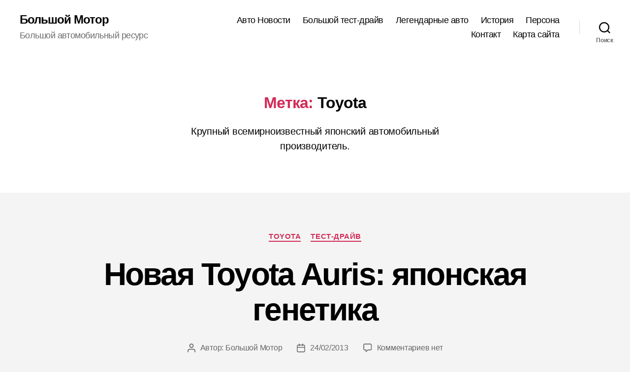

--- FILE ---
content_type: text/html; charset=UTF-8
request_url: https://hugemotor.com/tag/toyota/
body_size: 17300
content:
<!DOCTYPE html>

<html class="no-js" lang="ru-RU">

	<head>

		<meta charset="UTF-8">
		<meta name="viewport" content="width=device-width, initial-scale=1.0">

		<link rel="profile" href="https://gmpg.org/xfn/11">

		<title>Toyota &#8212; Большой Мотор</title>
<meta name='robots' content='max-image-preview:large' />
	<style>img:is([sizes="auto" i], [sizes^="auto," i]) { contain-intrinsic-size: 3000px 1500px }</style>
	<link rel="alternate" type="application/rss+xml" title="Большой Мотор &raquo; Лента" href="https://hugemotor.com/feed/" />
<link rel="alternate" type="application/rss+xml" title="Большой Мотор &raquo; Лента комментариев" href="https://hugemotor.com/comments/feed/" />
<link rel="alternate" type="application/rss+xml" title="Большой Мотор &raquo; Лента метки Toyota" href="https://hugemotor.com/tag/toyota/feed/" />
<script>
window._wpemojiSettings = {"baseUrl":"https:\/\/s.w.org\/images\/core\/emoji\/15.0.3\/72x72\/","ext":".png","svgUrl":"https:\/\/s.w.org\/images\/core\/emoji\/15.0.3\/svg\/","svgExt":".svg","source":{"concatemoji":"https:\/\/hugemotor.com\/cms\/wp-includes\/js\/wp-emoji-release.min.js?ver=6.7.4"}};
/*! This file is auto-generated */
!function(i,n){var o,s,e;function c(e){try{var t={supportTests:e,timestamp:(new Date).valueOf()};sessionStorage.setItem(o,JSON.stringify(t))}catch(e){}}function p(e,t,n){e.clearRect(0,0,e.canvas.width,e.canvas.height),e.fillText(t,0,0);var t=new Uint32Array(e.getImageData(0,0,e.canvas.width,e.canvas.height).data),r=(e.clearRect(0,0,e.canvas.width,e.canvas.height),e.fillText(n,0,0),new Uint32Array(e.getImageData(0,0,e.canvas.width,e.canvas.height).data));return t.every(function(e,t){return e===r[t]})}function u(e,t,n){switch(t){case"flag":return n(e,"\ud83c\udff3\ufe0f\u200d\u26a7\ufe0f","\ud83c\udff3\ufe0f\u200b\u26a7\ufe0f")?!1:!n(e,"\ud83c\uddfa\ud83c\uddf3","\ud83c\uddfa\u200b\ud83c\uddf3")&&!n(e,"\ud83c\udff4\udb40\udc67\udb40\udc62\udb40\udc65\udb40\udc6e\udb40\udc67\udb40\udc7f","\ud83c\udff4\u200b\udb40\udc67\u200b\udb40\udc62\u200b\udb40\udc65\u200b\udb40\udc6e\u200b\udb40\udc67\u200b\udb40\udc7f");case"emoji":return!n(e,"\ud83d\udc26\u200d\u2b1b","\ud83d\udc26\u200b\u2b1b")}return!1}function f(e,t,n){var r="undefined"!=typeof WorkerGlobalScope&&self instanceof WorkerGlobalScope?new OffscreenCanvas(300,150):i.createElement("canvas"),a=r.getContext("2d",{willReadFrequently:!0}),o=(a.textBaseline="top",a.font="600 32px Arial",{});return e.forEach(function(e){o[e]=t(a,e,n)}),o}function t(e){var t=i.createElement("script");t.src=e,t.defer=!0,i.head.appendChild(t)}"undefined"!=typeof Promise&&(o="wpEmojiSettingsSupports",s=["flag","emoji"],n.supports={everything:!0,everythingExceptFlag:!0},e=new Promise(function(e){i.addEventListener("DOMContentLoaded",e,{once:!0})}),new Promise(function(t){var n=function(){try{var e=JSON.parse(sessionStorage.getItem(o));if("object"==typeof e&&"number"==typeof e.timestamp&&(new Date).valueOf()<e.timestamp+604800&&"object"==typeof e.supportTests)return e.supportTests}catch(e){}return null}();if(!n){if("undefined"!=typeof Worker&&"undefined"!=typeof OffscreenCanvas&&"undefined"!=typeof URL&&URL.createObjectURL&&"undefined"!=typeof Blob)try{var e="postMessage("+f.toString()+"("+[JSON.stringify(s),u.toString(),p.toString()].join(",")+"));",r=new Blob([e],{type:"text/javascript"}),a=new Worker(URL.createObjectURL(r),{name:"wpTestEmojiSupports"});return void(a.onmessage=function(e){c(n=e.data),a.terminate(),t(n)})}catch(e){}c(n=f(s,u,p))}t(n)}).then(function(e){for(var t in e)n.supports[t]=e[t],n.supports.everything=n.supports.everything&&n.supports[t],"flag"!==t&&(n.supports.everythingExceptFlag=n.supports.everythingExceptFlag&&n.supports[t]);n.supports.everythingExceptFlag=n.supports.everythingExceptFlag&&!n.supports.flag,n.DOMReady=!1,n.readyCallback=function(){n.DOMReady=!0}}).then(function(){return e}).then(function(){var e;n.supports.everything||(n.readyCallback(),(e=n.source||{}).concatemoji?t(e.concatemoji):e.wpemoji&&e.twemoji&&(t(e.twemoji),t(e.wpemoji)))}))}((window,document),window._wpemojiSettings);
</script>
<style id='wp-emoji-styles-inline-css'>

	img.wp-smiley, img.emoji {
		display: inline !important;
		border: none !important;
		box-shadow: none !important;
		height: 1em !important;
		width: 1em !important;
		margin: 0 0.07em !important;
		vertical-align: -0.1em !important;
		background: none !important;
		padding: 0 !important;
	}
</style>
<link rel='stylesheet' id='wp-block-library-css' href='https://hugemotor.com/cms/wp-includes/css/dist/block-library/style.min.css?ver=6.7.4' media='all' />
<style id='classic-theme-styles-inline-css'>
/*! This file is auto-generated */
.wp-block-button__link{color:#fff;background-color:#32373c;border-radius:9999px;box-shadow:none;text-decoration:none;padding:calc(.667em + 2px) calc(1.333em + 2px);font-size:1.125em}.wp-block-file__button{background:#32373c;color:#fff;text-decoration:none}
</style>
<style id='global-styles-inline-css'>
:root{--wp--preset--aspect-ratio--square: 1;--wp--preset--aspect-ratio--4-3: 4/3;--wp--preset--aspect-ratio--3-4: 3/4;--wp--preset--aspect-ratio--3-2: 3/2;--wp--preset--aspect-ratio--2-3: 2/3;--wp--preset--aspect-ratio--16-9: 16/9;--wp--preset--aspect-ratio--9-16: 9/16;--wp--preset--color--black: #000000;--wp--preset--color--cyan-bluish-gray: #abb8c3;--wp--preset--color--white: #ffffff;--wp--preset--color--pale-pink: #f78da7;--wp--preset--color--vivid-red: #cf2e2e;--wp--preset--color--luminous-vivid-orange: #ff6900;--wp--preset--color--luminous-vivid-amber: #fcb900;--wp--preset--color--light-green-cyan: #7bdcb5;--wp--preset--color--vivid-green-cyan: #00d084;--wp--preset--color--pale-cyan-blue: #8ed1fc;--wp--preset--color--vivid-cyan-blue: #0693e3;--wp--preset--color--vivid-purple: #9b51e0;--wp--preset--color--accent: #d22c58;--wp--preset--color--primary: #000000;--wp--preset--color--secondary: #686868;--wp--preset--color--subtle-background: #d3d3d3;--wp--preset--color--background: #f4f4f4;--wp--preset--gradient--vivid-cyan-blue-to-vivid-purple: linear-gradient(135deg,rgba(6,147,227,1) 0%,rgb(155,81,224) 100%);--wp--preset--gradient--light-green-cyan-to-vivid-green-cyan: linear-gradient(135deg,rgb(122,220,180) 0%,rgb(0,208,130) 100%);--wp--preset--gradient--luminous-vivid-amber-to-luminous-vivid-orange: linear-gradient(135deg,rgba(252,185,0,1) 0%,rgba(255,105,0,1) 100%);--wp--preset--gradient--luminous-vivid-orange-to-vivid-red: linear-gradient(135deg,rgba(255,105,0,1) 0%,rgb(207,46,46) 100%);--wp--preset--gradient--very-light-gray-to-cyan-bluish-gray: linear-gradient(135deg,rgb(238,238,238) 0%,rgb(169,184,195) 100%);--wp--preset--gradient--cool-to-warm-spectrum: linear-gradient(135deg,rgb(74,234,220) 0%,rgb(151,120,209) 20%,rgb(207,42,186) 40%,rgb(238,44,130) 60%,rgb(251,105,98) 80%,rgb(254,248,76) 100%);--wp--preset--gradient--blush-light-purple: linear-gradient(135deg,rgb(255,206,236) 0%,rgb(152,150,240) 100%);--wp--preset--gradient--blush-bordeaux: linear-gradient(135deg,rgb(254,205,165) 0%,rgb(254,45,45) 50%,rgb(107,0,62) 100%);--wp--preset--gradient--luminous-dusk: linear-gradient(135deg,rgb(255,203,112) 0%,rgb(199,81,192) 50%,rgb(65,88,208) 100%);--wp--preset--gradient--pale-ocean: linear-gradient(135deg,rgb(255,245,203) 0%,rgb(182,227,212) 50%,rgb(51,167,181) 100%);--wp--preset--gradient--electric-grass: linear-gradient(135deg,rgb(202,248,128) 0%,rgb(113,206,126) 100%);--wp--preset--gradient--midnight: linear-gradient(135deg,rgb(2,3,129) 0%,rgb(40,116,252) 100%);--wp--preset--font-size--small: 18px;--wp--preset--font-size--medium: 20px;--wp--preset--font-size--large: 26.25px;--wp--preset--font-size--x-large: 42px;--wp--preset--font-size--normal: 21px;--wp--preset--font-size--larger: 32px;--wp--preset--spacing--20: 0.44rem;--wp--preset--spacing--30: 0.67rem;--wp--preset--spacing--40: 1rem;--wp--preset--spacing--50: 1.5rem;--wp--preset--spacing--60: 2.25rem;--wp--preset--spacing--70: 3.38rem;--wp--preset--spacing--80: 5.06rem;--wp--preset--shadow--natural: 6px 6px 9px rgba(0, 0, 0, 0.2);--wp--preset--shadow--deep: 12px 12px 50px rgba(0, 0, 0, 0.4);--wp--preset--shadow--sharp: 6px 6px 0px rgba(0, 0, 0, 0.2);--wp--preset--shadow--outlined: 6px 6px 0px -3px rgba(255, 255, 255, 1), 6px 6px rgba(0, 0, 0, 1);--wp--preset--shadow--crisp: 6px 6px 0px rgba(0, 0, 0, 1);}:where(.is-layout-flex){gap: 0.5em;}:where(.is-layout-grid){gap: 0.5em;}body .is-layout-flex{display: flex;}.is-layout-flex{flex-wrap: wrap;align-items: center;}.is-layout-flex > :is(*, div){margin: 0;}body .is-layout-grid{display: grid;}.is-layout-grid > :is(*, div){margin: 0;}:where(.wp-block-columns.is-layout-flex){gap: 2em;}:where(.wp-block-columns.is-layout-grid){gap: 2em;}:where(.wp-block-post-template.is-layout-flex){gap: 1.25em;}:where(.wp-block-post-template.is-layout-grid){gap: 1.25em;}.has-black-color{color: var(--wp--preset--color--black) !important;}.has-cyan-bluish-gray-color{color: var(--wp--preset--color--cyan-bluish-gray) !important;}.has-white-color{color: var(--wp--preset--color--white) !important;}.has-pale-pink-color{color: var(--wp--preset--color--pale-pink) !important;}.has-vivid-red-color{color: var(--wp--preset--color--vivid-red) !important;}.has-luminous-vivid-orange-color{color: var(--wp--preset--color--luminous-vivid-orange) !important;}.has-luminous-vivid-amber-color{color: var(--wp--preset--color--luminous-vivid-amber) !important;}.has-light-green-cyan-color{color: var(--wp--preset--color--light-green-cyan) !important;}.has-vivid-green-cyan-color{color: var(--wp--preset--color--vivid-green-cyan) !important;}.has-pale-cyan-blue-color{color: var(--wp--preset--color--pale-cyan-blue) !important;}.has-vivid-cyan-blue-color{color: var(--wp--preset--color--vivid-cyan-blue) !important;}.has-vivid-purple-color{color: var(--wp--preset--color--vivid-purple) !important;}.has-black-background-color{background-color: var(--wp--preset--color--black) !important;}.has-cyan-bluish-gray-background-color{background-color: var(--wp--preset--color--cyan-bluish-gray) !important;}.has-white-background-color{background-color: var(--wp--preset--color--white) !important;}.has-pale-pink-background-color{background-color: var(--wp--preset--color--pale-pink) !important;}.has-vivid-red-background-color{background-color: var(--wp--preset--color--vivid-red) !important;}.has-luminous-vivid-orange-background-color{background-color: var(--wp--preset--color--luminous-vivid-orange) !important;}.has-luminous-vivid-amber-background-color{background-color: var(--wp--preset--color--luminous-vivid-amber) !important;}.has-light-green-cyan-background-color{background-color: var(--wp--preset--color--light-green-cyan) !important;}.has-vivid-green-cyan-background-color{background-color: var(--wp--preset--color--vivid-green-cyan) !important;}.has-pale-cyan-blue-background-color{background-color: var(--wp--preset--color--pale-cyan-blue) !important;}.has-vivid-cyan-blue-background-color{background-color: var(--wp--preset--color--vivid-cyan-blue) !important;}.has-vivid-purple-background-color{background-color: var(--wp--preset--color--vivid-purple) !important;}.has-black-border-color{border-color: var(--wp--preset--color--black) !important;}.has-cyan-bluish-gray-border-color{border-color: var(--wp--preset--color--cyan-bluish-gray) !important;}.has-white-border-color{border-color: var(--wp--preset--color--white) !important;}.has-pale-pink-border-color{border-color: var(--wp--preset--color--pale-pink) !important;}.has-vivid-red-border-color{border-color: var(--wp--preset--color--vivid-red) !important;}.has-luminous-vivid-orange-border-color{border-color: var(--wp--preset--color--luminous-vivid-orange) !important;}.has-luminous-vivid-amber-border-color{border-color: var(--wp--preset--color--luminous-vivid-amber) !important;}.has-light-green-cyan-border-color{border-color: var(--wp--preset--color--light-green-cyan) !important;}.has-vivid-green-cyan-border-color{border-color: var(--wp--preset--color--vivid-green-cyan) !important;}.has-pale-cyan-blue-border-color{border-color: var(--wp--preset--color--pale-cyan-blue) !important;}.has-vivid-cyan-blue-border-color{border-color: var(--wp--preset--color--vivid-cyan-blue) !important;}.has-vivid-purple-border-color{border-color: var(--wp--preset--color--vivid-purple) !important;}.has-vivid-cyan-blue-to-vivid-purple-gradient-background{background: var(--wp--preset--gradient--vivid-cyan-blue-to-vivid-purple) !important;}.has-light-green-cyan-to-vivid-green-cyan-gradient-background{background: var(--wp--preset--gradient--light-green-cyan-to-vivid-green-cyan) !important;}.has-luminous-vivid-amber-to-luminous-vivid-orange-gradient-background{background: var(--wp--preset--gradient--luminous-vivid-amber-to-luminous-vivid-orange) !important;}.has-luminous-vivid-orange-to-vivid-red-gradient-background{background: var(--wp--preset--gradient--luminous-vivid-orange-to-vivid-red) !important;}.has-very-light-gray-to-cyan-bluish-gray-gradient-background{background: var(--wp--preset--gradient--very-light-gray-to-cyan-bluish-gray) !important;}.has-cool-to-warm-spectrum-gradient-background{background: var(--wp--preset--gradient--cool-to-warm-spectrum) !important;}.has-blush-light-purple-gradient-background{background: var(--wp--preset--gradient--blush-light-purple) !important;}.has-blush-bordeaux-gradient-background{background: var(--wp--preset--gradient--blush-bordeaux) !important;}.has-luminous-dusk-gradient-background{background: var(--wp--preset--gradient--luminous-dusk) !important;}.has-pale-ocean-gradient-background{background: var(--wp--preset--gradient--pale-ocean) !important;}.has-electric-grass-gradient-background{background: var(--wp--preset--gradient--electric-grass) !important;}.has-midnight-gradient-background{background: var(--wp--preset--gradient--midnight) !important;}.has-small-font-size{font-size: var(--wp--preset--font-size--small) !important;}.has-medium-font-size{font-size: var(--wp--preset--font-size--medium) !important;}.has-large-font-size{font-size: var(--wp--preset--font-size--large) !important;}.has-x-large-font-size{font-size: var(--wp--preset--font-size--x-large) !important;}
:where(.wp-block-post-template.is-layout-flex){gap: 1.25em;}:where(.wp-block-post-template.is-layout-grid){gap: 1.25em;}
:where(.wp-block-columns.is-layout-flex){gap: 2em;}:where(.wp-block-columns.is-layout-grid){gap: 2em;}
:root :where(.wp-block-pullquote){font-size: 1.5em;line-height: 1.6;}
</style>
<link rel='stylesheet' id='twentytwenty-style-css' href='https://hugemotor.com/cms/wp-content/themes/twentytwenty/style.css?ver=2.8' media='all' />
<style id='twentytwenty-style-inline-css'>
.color-accent,.color-accent-hover:hover,.color-accent-hover:focus,:root .has-accent-color,.has-drop-cap:not(:focus):first-letter,.wp-block-button.is-style-outline,a { color: #d22c58; }blockquote,.border-color-accent,.border-color-accent-hover:hover,.border-color-accent-hover:focus { border-color: #d22c58; }button,.button,.faux-button,.wp-block-button__link,.wp-block-file .wp-block-file__button,input[type="button"],input[type="reset"],input[type="submit"],.bg-accent,.bg-accent-hover:hover,.bg-accent-hover:focus,:root .has-accent-background-color,.comment-reply-link { background-color: #d22c58; }.fill-children-accent,.fill-children-accent * { fill: #d22c58; }:root .has-background-color,button,.button,.faux-button,.wp-block-button__link,.wp-block-file__button,input[type="button"],input[type="reset"],input[type="submit"],.wp-block-button,.comment-reply-link,.has-background.has-primary-background-color:not(.has-text-color),.has-background.has-primary-background-color *:not(.has-text-color),.has-background.has-accent-background-color:not(.has-text-color),.has-background.has-accent-background-color *:not(.has-text-color) { color: #f4f4f4; }:root .has-background-background-color { background-color: #f4f4f4; }body,.entry-title a,:root .has-primary-color { color: #000000; }:root .has-primary-background-color { background-color: #000000; }cite,figcaption,.wp-caption-text,.post-meta,.entry-content .wp-block-archives li,.entry-content .wp-block-categories li,.entry-content .wp-block-latest-posts li,.wp-block-latest-comments__comment-date,.wp-block-latest-posts__post-date,.wp-block-embed figcaption,.wp-block-image figcaption,.wp-block-pullquote cite,.comment-metadata,.comment-respond .comment-notes,.comment-respond .logged-in-as,.pagination .dots,.entry-content hr:not(.has-background),hr.styled-separator,:root .has-secondary-color { color: #686868; }:root .has-secondary-background-color { background-color: #686868; }pre,fieldset,input,textarea,table,table *,hr { border-color: #d3d3d3; }caption,code,code,kbd,samp,.wp-block-table.is-style-stripes tbody tr:nth-child(odd),:root .has-subtle-background-background-color { background-color: #d3d3d3; }.wp-block-table.is-style-stripes { border-bottom-color: #d3d3d3; }.wp-block-latest-posts.is-grid li { border-top-color: #d3d3d3; }:root .has-subtle-background-color { color: #d3d3d3; }body:not(.overlay-header) .primary-menu > li > a,body:not(.overlay-header) .primary-menu > li > .icon,.modal-menu a,.footer-menu a, .footer-widgets a:where(:not(.wp-block-button__link)),#site-footer .wp-block-button.is-style-outline,.wp-block-pullquote:before,.singular:not(.overlay-header) .entry-header a,.archive-header a,.header-footer-group .color-accent,.header-footer-group .color-accent-hover:hover { color: #cd2653; }.social-icons a,#site-footer button:not(.toggle),#site-footer .button,#site-footer .faux-button,#site-footer .wp-block-button__link,#site-footer .wp-block-file__button,#site-footer input[type="button"],#site-footer input[type="reset"],#site-footer input[type="submit"] { background-color: #cd2653; }.header-footer-group,body:not(.overlay-header) #site-header .toggle,.menu-modal .toggle { color: #000000; }body:not(.overlay-header) .primary-menu ul { background-color: #000000; }body:not(.overlay-header) .primary-menu > li > ul:after { border-bottom-color: #000000; }body:not(.overlay-header) .primary-menu ul ul:after { border-left-color: #000000; }.site-description,body:not(.overlay-header) .toggle-inner .toggle-text,.widget .post-date,.widget .rss-date,.widget_archive li,.widget_categories li,.widget cite,.widget_pages li,.widget_meta li,.widget_nav_menu li,.powered-by-wordpress,.footer-credits .privacy-policy,.to-the-top,.singular .entry-header .post-meta,.singular:not(.overlay-header) .entry-header .post-meta a { color: #6d6d6d; }.header-footer-group pre,.header-footer-group fieldset,.header-footer-group input,.header-footer-group textarea,.header-footer-group table,.header-footer-group table *,.footer-nav-widgets-wrapper,#site-footer,.menu-modal nav *,.footer-widgets-outer-wrapper,.footer-top { border-color: #dcd7ca; }.header-footer-group table caption,body:not(.overlay-header) .header-inner .toggle-wrapper::before { background-color: #dcd7ca; }
body,input,textarea,button,.button,.faux-button,.faux-button.more-link,.wp-block-button__link,.wp-block-file__button,.has-drop-cap:not(:focus)::first-letter,.entry-content .wp-block-archives,.entry-content .wp-block-categories,.entry-content .wp-block-cover-image,.entry-content .wp-block-cover-image p,.entry-content .wp-block-latest-comments,.entry-content .wp-block-latest-posts,.entry-content .wp-block-pullquote,.entry-content .wp-block-quote.is-large,.entry-content .wp-block-quote.is-style-large,.entry-content .wp-block-archives *,.entry-content .wp-block-categories *,.entry-content .wp-block-latest-posts *,.entry-content .wp-block-latest-comments *,.entry-content,.entry-content h1,.entry-content h2,.entry-content h3,.entry-content h4,.entry-content h5,.entry-content h6,.entry-content p,.entry-content ol,.entry-content ul,.entry-content dl,.entry-content dt,.entry-content cite,.entry-content figcaption,.entry-content table,.entry-content address,.entry-content .wp-caption-text,.entry-content .wp-block-file,.comment-content p,.comment-content ol,.comment-content ul,.comment-content dl,.comment-content dt,.comment-content cite,.comment-content figcaption,.comment-content .wp-caption-text,.widget_text p,.widget_text ol,.widget_text ul,.widget_text dl,.widget_text dt,.widget-content .rssSummary,.widget-content cite,.widget-content figcaption,.widget-content .wp-caption-text { font-family: 'Helvetica Neue',Helvetica,'Segoe UI',Arial,sans-serif; }
</style>
<link rel='stylesheet' id='twentytwenty-fonts-css' href='https://hugemotor.com/cms/wp-content/themes/twentytwenty/assets/css/font-inter.css?ver=2.8' media='all' />
<link rel='stylesheet' id='twentytwenty-print-style-css' href='https://hugemotor.com/cms/wp-content/themes/twentytwenty/print.css?ver=2.8' media='print' />
<script src="https://hugemotor.com/cms/wp-content/themes/twentytwenty/assets/js/index.js?ver=2.8" id="twentytwenty-js-js" defer data-wp-strategy="defer"></script>
<link rel="https://api.w.org/" href="https://hugemotor.com/wp-json/" /><link rel="alternate" title="JSON" type="application/json" href="https://hugemotor.com/wp-json/wp/v2/tags/139" /><link rel="EditURI" type="application/rsd+xml" title="RSD" href="https://hugemotor.com/cms/xmlrpc.php?rsd" />
	<script>document.documentElement.className = document.documentElement.className.replace( 'no-js', 'js' );</script>
	<style id="custom-background-css">
body.custom-background { background-color: #f4f4f4; }
</style>
	<link rel="icon" href="https://hugemotor.com/cms/wp-content/uploads/2013/01/cropped-shelby-cobra-hugemotor-32x32.jpeg" sizes="32x32" />
<link rel="icon" href="https://hugemotor.com/cms/wp-content/uploads/2013/01/cropped-shelby-cobra-hugemotor-192x192.jpeg" sizes="192x192" />
<link rel="apple-touch-icon" href="https://hugemotor.com/cms/wp-content/uploads/2013/01/cropped-shelby-cobra-hugemotor-180x180.jpeg" />
<meta name="msapplication-TileImage" content="https://hugemotor.com/cms/wp-content/uploads/2013/01/cropped-shelby-cobra-hugemotor-270x270.jpeg" />

	</head>

	<body class="archive tag tag-toyota tag-139 custom-background wp-embed-responsive enable-search-modal has-no-pagination showing-comments hide-avatars footer-top-visible">

		<a class="skip-link screen-reader-text" href="#site-content">Перейти к содержимому</a>
		<header id="site-header" class="header-footer-group">

			<div class="header-inner section-inner">

				<div class="header-titles-wrapper">

					
						<button class="toggle search-toggle mobile-search-toggle" data-toggle-target=".search-modal" data-toggle-body-class="showing-search-modal" data-set-focus=".search-modal .search-field" aria-expanded="false">
							<span class="toggle-inner">
								<span class="toggle-icon">
									<svg class="svg-icon" aria-hidden="true" role="img" focusable="false" xmlns="http://www.w3.org/2000/svg" width="23" height="23" viewBox="0 0 23 23"><path d="M38.710696,48.0601792 L43,52.3494831 L41.3494831,54 L37.0601792,49.710696 C35.2632422,51.1481185 32.9839107,52.0076499 30.5038249,52.0076499 C24.7027226,52.0076499 20,47.3049272 20,41.5038249 C20,35.7027226 24.7027226,31 30.5038249,31 C36.3049272,31 41.0076499,35.7027226 41.0076499,41.5038249 C41.0076499,43.9839107 40.1481185,46.2632422 38.710696,48.0601792 Z M36.3875844,47.1716785 C37.8030221,45.7026647 38.6734666,43.7048964 38.6734666,41.5038249 C38.6734666,36.9918565 35.0157934,33.3341833 30.5038249,33.3341833 C25.9918565,33.3341833 22.3341833,36.9918565 22.3341833,41.5038249 C22.3341833,46.0157934 25.9918565,49.6734666 30.5038249,49.6734666 C32.7048964,49.6734666 34.7026647,48.8030221 36.1716785,47.3875844 C36.2023931,47.347638 36.2360451,47.3092237 36.2726343,47.2726343 C36.3092237,47.2360451 36.347638,47.2023931 36.3875844,47.1716785 Z" transform="translate(-20 -31)" /></svg>								</span>
								<span class="toggle-text">Поиск</span>
							</span>
						</button><!-- .search-toggle -->

					
					<div class="header-titles">

						<div class="site-title faux-heading"><a href="https://hugemotor.com/">Большой Мотор</a></div><div class="site-description">Большой автомобильный ресурс</div><!-- .site-description -->
					</div><!-- .header-titles -->

					<button class="toggle nav-toggle mobile-nav-toggle" data-toggle-target=".menu-modal"  data-toggle-body-class="showing-menu-modal" aria-expanded="false" data-set-focus=".close-nav-toggle">
						<span class="toggle-inner">
							<span class="toggle-icon">
								<svg class="svg-icon" aria-hidden="true" role="img" focusable="false" xmlns="http://www.w3.org/2000/svg" width="26" height="7" viewBox="0 0 26 7"><path fill-rule="evenodd" d="M332.5,45 C330.567003,45 329,43.4329966 329,41.5 C329,39.5670034 330.567003,38 332.5,38 C334.432997,38 336,39.5670034 336,41.5 C336,43.4329966 334.432997,45 332.5,45 Z M342,45 C340.067003,45 338.5,43.4329966 338.5,41.5 C338.5,39.5670034 340.067003,38 342,38 C343.932997,38 345.5,39.5670034 345.5,41.5 C345.5,43.4329966 343.932997,45 342,45 Z M351.5,45 C349.567003,45 348,43.4329966 348,41.5 C348,39.5670034 349.567003,38 351.5,38 C353.432997,38 355,39.5670034 355,41.5 C355,43.4329966 353.432997,45 351.5,45 Z" transform="translate(-329 -38)" /></svg>							</span>
							<span class="toggle-text">Меню</span>
						</span>
					</button><!-- .nav-toggle -->

				</div><!-- .header-titles-wrapper -->

				<div class="header-navigation-wrapper">

					
							<nav class="primary-menu-wrapper" aria-label="Горизонтальное">

								<ul class="primary-menu reset-list-style">

								<li id="menu-item-836" class="menu-item menu-item-type-taxonomy menu-item-object-category menu-item-836"><a href="https://hugemotor.com/auto-news/">Авто Новости</a></li>
<li id="menu-item-839" class="menu-item menu-item-type-taxonomy menu-item-object-category menu-item-839"><a href="https://hugemotor.com/test-drive/">Большой тест-драйв</a></li>
<li id="menu-item-840" class="menu-item menu-item-type-taxonomy menu-item-object-category menu-item-840"><a href="https://hugemotor.com/legendary-car/">Легендарные авто</a></li>
<li id="menu-item-837" class="menu-item menu-item-type-taxonomy menu-item-object-category menu-item-837"><a href="https://hugemotor.com/history/">История</a></li>
<li id="menu-item-838" class="menu-item menu-item-type-taxonomy menu-item-object-category menu-item-838"><a href="https://hugemotor.com/person/">Персона</a></li>
<li id="menu-item-834" class="menu-item menu-item-type-post_type menu-item-object-page menu-item-834"><a href="https://hugemotor.com/contact/">Контакт</a></li>
<li id="menu-item-835" class="menu-item menu-item-type-post_type menu-item-object-page menu-item-835"><a href="https://hugemotor.com/map/">Карта сайта</a></li>

								</ul>

							</nav><!-- .primary-menu-wrapper -->

						
						<div class="header-toggles hide-no-js">

						
							<div class="toggle-wrapper search-toggle-wrapper">

								<button class="toggle search-toggle desktop-search-toggle" data-toggle-target=".search-modal" data-toggle-body-class="showing-search-modal" data-set-focus=".search-modal .search-field" aria-expanded="false">
									<span class="toggle-inner">
										<svg class="svg-icon" aria-hidden="true" role="img" focusable="false" xmlns="http://www.w3.org/2000/svg" width="23" height="23" viewBox="0 0 23 23"><path d="M38.710696,48.0601792 L43,52.3494831 L41.3494831,54 L37.0601792,49.710696 C35.2632422,51.1481185 32.9839107,52.0076499 30.5038249,52.0076499 C24.7027226,52.0076499 20,47.3049272 20,41.5038249 C20,35.7027226 24.7027226,31 30.5038249,31 C36.3049272,31 41.0076499,35.7027226 41.0076499,41.5038249 C41.0076499,43.9839107 40.1481185,46.2632422 38.710696,48.0601792 Z M36.3875844,47.1716785 C37.8030221,45.7026647 38.6734666,43.7048964 38.6734666,41.5038249 C38.6734666,36.9918565 35.0157934,33.3341833 30.5038249,33.3341833 C25.9918565,33.3341833 22.3341833,36.9918565 22.3341833,41.5038249 C22.3341833,46.0157934 25.9918565,49.6734666 30.5038249,49.6734666 C32.7048964,49.6734666 34.7026647,48.8030221 36.1716785,47.3875844 C36.2023931,47.347638 36.2360451,47.3092237 36.2726343,47.2726343 C36.3092237,47.2360451 36.347638,47.2023931 36.3875844,47.1716785 Z" transform="translate(-20 -31)" /></svg>										<span class="toggle-text">Поиск</span>
									</span>
								</button><!-- .search-toggle -->

							</div>

							
						</div><!-- .header-toggles -->
						
				</div><!-- .header-navigation-wrapper -->

			</div><!-- .header-inner -->

			<div class="search-modal cover-modal header-footer-group" data-modal-target-string=".search-modal" role="dialog" aria-modal="true" aria-label="Поиск">

	<div class="search-modal-inner modal-inner">

		<div class="section-inner">

			<form role="search" aria-label="Поиск:" method="get" class="search-form" action="https://hugemotor.com/">
	<label for="search-form-1">
		<span class="screen-reader-text">
			Поиск:		</span>
		<input type="search" id="search-form-1" class="search-field" placeholder="Найти &hellip;" value="" name="s" />
	</label>
	<input type="submit" class="search-submit" value="Искать" />
</form>

			<button class="toggle search-untoggle close-search-toggle fill-children-current-color" data-toggle-target=".search-modal" data-toggle-body-class="showing-search-modal" data-set-focus=".search-modal .search-field">
				<span class="screen-reader-text">
					Закрыть поиск				</span>
				<svg class="svg-icon" aria-hidden="true" role="img" focusable="false" xmlns="http://www.w3.org/2000/svg" width="16" height="16" viewBox="0 0 16 16"><polygon fill="" fill-rule="evenodd" points="6.852 7.649 .399 1.195 1.445 .149 7.899 6.602 14.352 .149 15.399 1.195 8.945 7.649 15.399 14.102 14.352 15.149 7.899 8.695 1.445 15.149 .399 14.102" /></svg>			</button><!-- .search-toggle -->

		</div><!-- .section-inner -->

	</div><!-- .search-modal-inner -->

</div><!-- .menu-modal -->

		</header><!-- #site-header -->

		
<div class="menu-modal cover-modal header-footer-group" data-modal-target-string=".menu-modal">

	<div class="menu-modal-inner modal-inner">

		<div class="menu-wrapper section-inner">

			<div class="menu-top">

				<button class="toggle close-nav-toggle fill-children-current-color" data-toggle-target=".menu-modal" data-toggle-body-class="showing-menu-modal" data-set-focus=".menu-modal">
					<span class="toggle-text">Закрыть меню</span>
					<svg class="svg-icon" aria-hidden="true" role="img" focusable="false" xmlns="http://www.w3.org/2000/svg" width="16" height="16" viewBox="0 0 16 16"><polygon fill="" fill-rule="evenodd" points="6.852 7.649 .399 1.195 1.445 .149 7.899 6.602 14.352 .149 15.399 1.195 8.945 7.649 15.399 14.102 14.352 15.149 7.899 8.695 1.445 15.149 .399 14.102" /></svg>				</button><!-- .nav-toggle -->

				
					<nav class="mobile-menu" aria-label="Мобильное">

						<ul class="modal-menu reset-list-style">

						<li class="menu-item menu-item-type-taxonomy menu-item-object-category menu-item-836"><div class="ancestor-wrapper"><a href="https://hugemotor.com/auto-news/">Авто Новости</a></div><!-- .ancestor-wrapper --></li>
<li class="menu-item menu-item-type-taxonomy menu-item-object-category menu-item-839"><div class="ancestor-wrapper"><a href="https://hugemotor.com/test-drive/">Большой тест-драйв</a></div><!-- .ancestor-wrapper --></li>
<li class="menu-item menu-item-type-taxonomy menu-item-object-category menu-item-840"><div class="ancestor-wrapper"><a href="https://hugemotor.com/legendary-car/">Легендарные авто</a></div><!-- .ancestor-wrapper --></li>
<li class="menu-item menu-item-type-taxonomy menu-item-object-category menu-item-837"><div class="ancestor-wrapper"><a href="https://hugemotor.com/history/">История</a></div><!-- .ancestor-wrapper --></li>
<li class="menu-item menu-item-type-taxonomy menu-item-object-category menu-item-838"><div class="ancestor-wrapper"><a href="https://hugemotor.com/person/">Персона</a></div><!-- .ancestor-wrapper --></li>
<li class="menu-item menu-item-type-post_type menu-item-object-page menu-item-834"><div class="ancestor-wrapper"><a href="https://hugemotor.com/contact/">Контакт</a></div><!-- .ancestor-wrapper --></li>
<li class="menu-item menu-item-type-post_type menu-item-object-page menu-item-835"><div class="ancestor-wrapper"><a href="https://hugemotor.com/map/">Карта сайта</a></div><!-- .ancestor-wrapper --></li>

						</ul>

					</nav>

					
			</div><!-- .menu-top -->

			<div class="menu-bottom">

				
			</div><!-- .menu-bottom -->

		</div><!-- .menu-wrapper -->

	</div><!-- .menu-modal-inner -->

</div><!-- .menu-modal -->

<main id="site-content">

	
		<header class="archive-header has-text-align-center header-footer-group">

			<div class="archive-header-inner section-inner medium">

									<h1 class="archive-title"><span class="color-accent">Метка:</span> <span>Toyota</span></h1>
				
									<div class="archive-subtitle section-inner thin max-percentage intro-text"><p>Крупный всемирноизвестный японский автомобильный производитель.</p>
</div>
				
			</div><!-- .archive-header-inner -->

		</header><!-- .archive-header -->

		
<article class="post-1502 post type-post status-publish format-image has-post-thumbnail hentry category-toyota category-test-drive tag-auris tag-toyota tag-all-new tag-review tag-hatchback post_format-post-format-image" id="post-1502">

	
<header class="entry-header has-text-align-center">

	<div class="entry-header-inner section-inner medium">

		
			<div class="entry-categories">
				<span class="screen-reader-text">
					Рубрики				</span>
				<div class="entry-categories-inner">
					<a href="https://hugemotor.com/vehicles/toyota/" rel="category tag">Toyota</a> <a href="https://hugemotor.com/test-drive/" rel="category tag">Тест-драйв</a>				</div><!-- .entry-categories-inner -->
			</div><!-- .entry-categories -->

			<h2 class="entry-title heading-size-1"><a href="https://hugemotor.com/new-toyota-auris/">Новая Toyota Auris: японская генетика</a></h2>
		<div class="post-meta-wrapper post-meta-single post-meta-single-top">

			<ul class="post-meta">

									<li class="post-author meta-wrapper">
						<span class="meta-icon">
							<span class="screen-reader-text">
								Автор записи							</span>
							<svg class="svg-icon" aria-hidden="true" role="img" focusable="false" xmlns="http://www.w3.org/2000/svg" width="18" height="20" viewBox="0 0 18 20"><path fill="" d="M18,19 C18,19.5522847 17.5522847,20 17,20 C16.4477153,20 16,19.5522847 16,19 L16,17 C16,15.3431458 14.6568542,14 13,14 L5,14 C3.34314575,14 2,15.3431458 2,17 L2,19 C2,19.5522847 1.55228475,20 1,20 C0.44771525,20 0,19.5522847 0,19 L0,17 C0,14.2385763 2.23857625,12 5,12 L13,12 C15.7614237,12 18,14.2385763 18,17 L18,19 Z M9,10 C6.23857625,10 4,7.76142375 4,5 C4,2.23857625 6.23857625,0 9,0 C11.7614237,0 14,2.23857625 14,5 C14,7.76142375 11.7614237,10 9,10 Z M9,8 C10.6568542,8 12,6.65685425 12,5 C12,3.34314575 10.6568542,2 9,2 C7.34314575,2 6,3.34314575 6,5 C6,6.65685425 7.34314575,8 9,8 Z" /></svg>						</span>
						<span class="meta-text">
							Автор: <a href="https://hugemotor.com/author/mistyukevych/">Большой Мотор</a>						</span>
					</li>
										<li class="post-date meta-wrapper">
						<span class="meta-icon">
							<span class="screen-reader-text">
								Дата записи							</span>
							<svg class="svg-icon" aria-hidden="true" role="img" focusable="false" xmlns="http://www.w3.org/2000/svg" width="18" height="19" viewBox="0 0 18 19"><path fill="" d="M4.60069444,4.09375 L3.25,4.09375 C2.47334957,4.09375 1.84375,4.72334957 1.84375,5.5 L1.84375,7.26736111 L16.15625,7.26736111 L16.15625,5.5 C16.15625,4.72334957 15.5266504,4.09375 14.75,4.09375 L13.3993056,4.09375 L13.3993056,4.55555556 C13.3993056,5.02154581 13.0215458,5.39930556 12.5555556,5.39930556 C12.0895653,5.39930556 11.7118056,5.02154581 11.7118056,4.55555556 L11.7118056,4.09375 L6.28819444,4.09375 L6.28819444,4.55555556 C6.28819444,5.02154581 5.9104347,5.39930556 5.44444444,5.39930556 C4.97845419,5.39930556 4.60069444,5.02154581 4.60069444,4.55555556 L4.60069444,4.09375 Z M6.28819444,2.40625 L11.7118056,2.40625 L11.7118056,1 C11.7118056,0.534009742 12.0895653,0.15625 12.5555556,0.15625 C13.0215458,0.15625 13.3993056,0.534009742 13.3993056,1 L13.3993056,2.40625 L14.75,2.40625 C16.4586309,2.40625 17.84375,3.79136906 17.84375,5.5 L17.84375,15.875 C17.84375,17.5836309 16.4586309,18.96875 14.75,18.96875 L3.25,18.96875 C1.54136906,18.96875 0.15625,17.5836309 0.15625,15.875 L0.15625,5.5 C0.15625,3.79136906 1.54136906,2.40625 3.25,2.40625 L4.60069444,2.40625 L4.60069444,1 C4.60069444,0.534009742 4.97845419,0.15625 5.44444444,0.15625 C5.9104347,0.15625 6.28819444,0.534009742 6.28819444,1 L6.28819444,2.40625 Z M1.84375,8.95486111 L1.84375,15.875 C1.84375,16.6516504 2.47334957,17.28125 3.25,17.28125 L14.75,17.28125 C15.5266504,17.28125 16.15625,16.6516504 16.15625,15.875 L16.15625,8.95486111 L1.84375,8.95486111 Z" /></svg>						</span>
						<span class="meta-text">
							<a href="https://hugemotor.com/new-toyota-auris/">24/02/2013</a>
						</span>
					</li>
										<li class="post-comment-link meta-wrapper">
						<span class="meta-icon">
							<svg class="svg-icon" aria-hidden="true" role="img" focusable="false" xmlns="http://www.w3.org/2000/svg" width="19" height="19" viewBox="0 0 19 19"><path d="M9.43016863,13.2235931 C9.58624731,13.094699 9.7823475,13.0241935 9.98476849,13.0241935 L15.0564516,13.0241935 C15.8581553,13.0241935 16.5080645,12.3742843 16.5080645,11.5725806 L16.5080645,3.44354839 C16.5080645,2.64184472 15.8581553,1.99193548 15.0564516,1.99193548 L3.44354839,1.99193548 C2.64184472,1.99193548 1.99193548,2.64184472 1.99193548,3.44354839 L1.99193548,11.5725806 C1.99193548,12.3742843 2.64184472,13.0241935 3.44354839,13.0241935 L5.76612903,13.0241935 C6.24715123,13.0241935 6.63709677,13.4141391 6.63709677,13.8951613 L6.63709677,15.5301903 L9.43016863,13.2235931 Z M3.44354839,14.766129 C1.67980032,14.766129 0.25,13.3363287 0.25,11.5725806 L0.25,3.44354839 C0.25,1.67980032 1.67980032,0.25 3.44354839,0.25 L15.0564516,0.25 C16.8201997,0.25 18.25,1.67980032 18.25,3.44354839 L18.25,11.5725806 C18.25,13.3363287 16.8201997,14.766129 15.0564516,14.766129 L10.2979143,14.766129 L6.32072889,18.0506004 C5.75274472,18.5196577 4.89516129,18.1156602 4.89516129,17.3790323 L4.89516129,14.766129 L3.44354839,14.766129 Z" /></svg>						</span>
						<span class="meta-text">
							Комментариев нет<a href="https://hugemotor.com/new-toyota-auris/#respond"></a>						</span>
					</li>
					
			</ul><!-- .post-meta -->

		</div><!-- .post-meta-wrapper -->

		
	</div><!-- .entry-header-inner -->

</header><!-- .entry-header -->

	<figure class="featured-media">

		<div class="featured-media-inner section-inner medium">

			<img width="60" height="60" src="https://hugemotor.com/cms/wp-content/uploads/2013/02/toyota-auris-2013-front-side-view-4-hugemotor-60x60.jpg" class="attachment-post-thumbnail size-post-thumbnail wp-post-image" alt="" decoding="async" srcset="https://hugemotor.com/cms/wp-content/uploads/2013/02/toyota-auris-2013-front-side-view-4-hugemotor-60x60.jpg 60w, https://hugemotor.com/cms/wp-content/uploads/2013/02/toyota-auris-2013-front-side-view-4-hugemotor-150x150.jpg 150w" sizes="(max-width: 60px) 100vw, 60px" />
		</div><!-- .featured-media-inner -->

	</figure><!-- .featured-media -->

	
	<div class="post-inner thin ">

		<div class="entry-content">

			<p>В сегменте компактных автомобилей на нашем рынке компания <a href="http://hugemotor.com/vehicles/toyota/" title="Обзор модельного ряда компании Toyota">Toyota</a> испытывает большие трудности. Из-за мизерного спроса дилеры уже не предлагают Toyota Yaris. В сегменте гольф-класса корейские производители демонстрируют феноменальные успехи. Побратимы Hyundai i30 и <a href="http://hugemotor.com/new-2013-kia-pro-ceed-overview/" title="Kia pro cee’d: Фотографии нового хетчбэка">Kia C’eed</a> продаются почти в два раза успешнее нынешнего поколения Toyota Auris, для которого после пиковых продаж  2009 года ситуация с каждым годом только ухудшалась. Причин много и разбираться в них мы не будем. Мы обратим свой взор на <strong>новое поколение Toyota Auris 2013 модельного года</strong>, которое призвано переломить ситуацию кардинальным образом.</p>
<h2>Дизайн <strong>Toyota Auris</strong></h2>
<p>Все модели компании Toyota последних лет страдали отсутствием индивидуальности. И это стало, своего рода, фамильной чертой. Дизайн без вызова. Скромно, ладно, аккуратно. Глядя на новую <strong>Toyota Auris</strong> впервые, испытываешь удивление. Очень смело. Похожие эмоции вызывает Toyota RAV4 последнего поколения. Но проблема в том, что мы привыкли к аскетизму в дизайне автомобилей Toyota. В дизайне новой Toyota Auris не угадывается связь с другими моделями компании. Если убрать эмблему, то автомобиль может удачно вписаться в модельный ряд любого азиатского производителя. В облике Toyota Auris очень много азиатских черт. Плевать на требования европейцев. Теперь не они диктуют! Новый автомобиль смотрится очень агрессивно и эмоционально. Особенно это подчеркивают бампера. У меня дизайн новинки вызвал ассоциации с трансформером. Можно ли назвать <strong>Toyota Auris 2013</strong> модельного года однозначно красивым автомобилем? Нет. Харизматичным?  Да! Эмоции у людей он вызывает прямо противоположные. Одним дизайн Auris очень нравится, другие &#8212; ужасаются.</p>
<div class="one-half">
<a href="http://hugemotor.com/photos/toyota-auris-2013/toyota-auris-2013-front-side-view-2-hugemotor/" rel="attachment wp-att-1511"><img fetchpriority="high" decoding="async" src="http://hugemotor.com/cms/wp-content/uploads/2013/02/toyota-auris-2013-front-side-view-2-hugemotor-1024x704.jpg" alt="Дизайн Toyota Auris 2013" title="Toyota Auris 2013" width="580" height="398" class="aligncenter size-large wp-image-1511" srcset="https://hugemotor.com/cms/wp-content/uploads/2013/02/toyota-auris-2013-front-side-view-2-hugemotor-1024x704.jpg 1024w, https://hugemotor.com/cms/wp-content/uploads/2013/02/toyota-auris-2013-front-side-view-2-hugemotor-300x206.jpg 300w, https://hugemotor.com/cms/wp-content/uploads/2013/02/toyota-auris-2013-front-side-view-2-hugemotor.jpg 1600w" sizes="(max-width: 580px) 100vw, 580px" /></a>
</div>
<div class="one-half column-last">
<a href="http://hugemotor.com/photos/toyota-auris-2013/toyota-auris-2013-rear-view-hugemotor/" rel="attachment wp-att-1521"><img decoding="async" src="http://hugemotor.com/cms/wp-content/uploads/2013/02/toyota-auris-2013-rear-view-hugemotor-1024x704.jpg" alt="Дизайн Toyota Auris 2013" title="Toyota Auris 2013" width="580" height="398" class="aligncenter size-large wp-image-1521" srcset="https://hugemotor.com/cms/wp-content/uploads/2013/02/toyota-auris-2013-rear-view-hugemotor-1024x704.jpg 1024w, https://hugemotor.com/cms/wp-content/uploads/2013/02/toyota-auris-2013-rear-view-hugemotor-300x206.jpg 300w, https://hugemotor.com/cms/wp-content/uploads/2013/02/toyota-auris-2013-rear-view-hugemotor.jpg 1600w" sizes="(max-width: 580px) 100vw, 580px" /></a>
</div>
<p><a href="http://hugemotor.com/photos/toyota-auris-2013/toyota-auris-2013-side-view-hugemotor/" rel="attachment wp-att-1527"><img loading="lazy" decoding="async" src="http://hugemotor.com/cms/wp-content/uploads/2013/02/toyota-auris-2013-side-view-hugemotor.jpg" alt="Экстерьер Toyota Auris 2013" title="Toyota Auris 2013" width="1600" height="1100" class="aligncenter size-full wp-image-1527" srcset="https://hugemotor.com/cms/wp-content/uploads/2013/02/toyota-auris-2013-side-view-hugemotor.jpg 1600w, https://hugemotor.com/cms/wp-content/uploads/2013/02/toyota-auris-2013-side-view-hugemotor-300x206.jpg 300w, https://hugemotor.com/cms/wp-content/uploads/2013/02/toyota-auris-2013-side-view-hugemotor-1024x704.jpg 1024w" sizes="auto, (max-width: 1600px) 100vw, 1600px" /></a></p>
<h2>Интерьер нового хэтча</h2>
<p><a href="http://hugemotor.com/cms/wp-content/uploads/2013/02/toyota-auris-2013-interior-view-hugemotor.jpg"><img loading="lazy" decoding="async" src="http://hugemotor.com/cms/wp-content/uploads/2013/02/toyota-auris-2013-interior-view-hugemotor.jpg" alt="Интерьер нового японского хэтча" title="Toyota Auris 2013" width="1600" height="1067" class="aligncenter size-full wp-image-1515" srcset="https://hugemotor.com/cms/wp-content/uploads/2013/02/toyota-auris-2013-interior-view-hugemotor.jpg 1600w, https://hugemotor.com/cms/wp-content/uploads/2013/02/toyota-auris-2013-interior-view-hugemotor-300x200.jpg 300w, https://hugemotor.com/cms/wp-content/uploads/2013/02/toyota-auris-2013-interior-view-hugemotor-1024x682.jpg 1024w" sizes="auto, (max-width: 1600px) 100vw, 1600px" /></a></p>
<p><strong>Салон Toyota Auris 2013</strong> модельного года не так революционен как внешний вид. На фоне предшественника он стал не таким вычурным и затейливым. Нет больше такого разнообразия цветов в оформлении интерьера. Все более традиционно. Эргономика на уровне. Особенно хочется похвалить удобство сидений. В спорт версии они приятно удивили как удобством посадки, так и развитой боковой поддержкой. Все на своих местах и интуитивно понятно. <strong>Материалы салона Toyota Auris</strong> стандартны для автомобилей этого класса. Мягкий фактурный пластик можно увидеть только в верхней части панели. В более дорогих версиях Auris центральная вставка на передней панели может быть оформлена под карбон, либо и вовсе быть покрыта кожей (искусственной).<br />
Список опций очень велик. Радует присутствие шестидюймового мультимедийного экрана на центральной консоли. Заметим, что все версии <strong>Toyota Auris</strong> уже в базе оснащены климат &#8212; контролем. Явным просчетом можно считать  режущую глаз синюю подсветку приборов. Видимо опыт коллег из Volkswagen ничему не научил. </p>
<p><a href="http://hugemotor.com/photos/toyota-auris-2013/toyota-auris-2013-interior-view-shifts-hugemotor/" rel="attachment wp-att-1516"><img loading="lazy" decoding="async" src="http://hugemotor.com/cms/wp-content/uploads/2013/02/toyota-auris-2013-interior-view-shifts-hugemotor.jpg" alt="Внешний вид рукоятки переключения передач нового хетчбэка Auris 2013" title="Toyota Auris 2013" width="1600" height="1067" class="aligncenter size-full wp-image-1516" srcset="https://hugemotor.com/cms/wp-content/uploads/2013/02/toyota-auris-2013-interior-view-shifts-hugemotor.jpg 1600w, https://hugemotor.com/cms/wp-content/uploads/2013/02/toyota-auris-2013-interior-view-shifts-hugemotor-300x200.jpg 300w, https://hugemotor.com/cms/wp-content/uploads/2013/02/toyota-auris-2013-interior-view-shifts-hugemotor-1024x682.jpg 1024w" sizes="auto, (max-width: 1600px) 100vw, 1600px" /></a></p>
<p>Объем салона  новой Toyota Auris ощутимо возрос. Стало просторней как в передней, так и в задней части салона. Количество пространства для задних пассажиров сопоставимо с Avensis. Объем багажника составляет 360 литров – весьма средний показатель.</p>
<h3>Комплектации</h3>
<p><strong>Вариантов двигателей</strong> для новой Toyota Auris предусмотрено аж пять. Как бензиновые, так и дизельные. Будет среди них даже гибридная версия. Но нам это не особо интересно. Официально на наши рынки Toyota Auris будет поставляться только с двумя типами бензиновых моторов. Более слабый двигатель объемом 1,3 литра и мощностью в 99 лошадиных сил компонуется только с механической коробкой передач на 6 ступеней. Для версии с мотором объемом 1,6 литра и мощностью 132 лошадиные силы доступны как МКПП так и вариатор. Интересно, что младшая версия комплектуется полузависимой задней подвеской. В то время как на более мощную Toyota Auris устанавливается задняя многорычажная подвеска, что не может не радовать.</p>
<hr/>
<h3>Тест-драйв</h3>
<p>Нам удалось прокатиться на версии с более мощным мотором и механической коробкой передач. Вывод категоричен. Шасси Toyota Auris великолепно и заслуживает более мощного двигателя для того, чтобы раскрыть весь свой потенциал.<br />
<strong>Рулевое управление Toyota Auris</strong> стало значительно острее, хотя неудобства это не доставляет. Видно, что настройки электроусилителя поменялись и акцент смещен в сторону спорта. Отчетливо чувствуется ноль. Обратная связь присутствует. <strong>Тормоза Toyota Auris</strong> подстать подвеске. Педаль очень информативна. Замедление происходит уверенно и прогнозируемо.  </p>
<p>Про <strong>подвеску Toyota Auris</strong> стоит поговорить отдельно. Крены минимальны. Автомобиль четко стоит в вираже. На прямой автомобиль не рыскает, корректировки минимальны. Заднюю многорычажную подвеску настроили заново. Более азартно. Теперь можно получить истинное удовольствие на извилистой трассе. При этом новая Toyota Auris стала комфортней предшественницы, но на значительных дефектах дорожного полотна по-прежнему ощутимо трясет.</p>
<p>А вот <strong>двигатель</strong> новой тойоты не дарит такого ездового азарта как шасси. Четырехцилиндровый агрегат везет автомобиль уверенно. Да и цифры разгона до сотни в 10 секунд выглядят нормально. Мотору Toyota Auris не хватает прыти. Разгон очень ровный и плавный. Без ощутимых подхватов. Немалая заслуга в этом и растянутых передач. На второй можно добраться до сотни. Резкие ускорения – не стихия Auris. На трассе ситуация немного улучшается. Обгоны даются уверенно и комфортно. Но не более. При этом нас приятно удивил расход топлива Toyota Auris. Автомобиль с более мощным двигателем (132 л.с.) потребляет менее шести литров в смешанном цикле, что есть великолепный результат. </p>
<div class="one-third">
<a href="http://hugemotor.com/photos/toyota-auris-2013/toyota-auris-2013-premier-1-hugemotor/" rel="attachment wp-att-1517"><img loading="lazy" decoding="async" src="http://hugemotor.com/cms/wp-content/uploads/2013/02/toyota-auris-2013-premier-1-hugemotor-1024x704.jpg" alt="Новая Toyota Auris 2013" title="Toyota Auris 2013" width="580" height="398" class="aligncenter size-large wp-image-1517" srcset="https://hugemotor.com/cms/wp-content/uploads/2013/02/toyota-auris-2013-premier-1-hugemotor-1024x704.jpg 1024w, https://hugemotor.com/cms/wp-content/uploads/2013/02/toyota-auris-2013-premier-1-hugemotor-300x206.jpg 300w, https://hugemotor.com/cms/wp-content/uploads/2013/02/toyota-auris-2013-premier-1-hugemotor.jpg 1600w" sizes="auto, (max-width: 580px) 100vw, 580px" /></a>
</div>
<div class="one-third">
<a href="http://hugemotor.com/photos/toyota-auris-2013/toyota-auris-2013-premier-3-hugemotor/" rel="attachment wp-att-1519"><img loading="lazy" decoding="async" src="http://hugemotor.com/cms/wp-content/uploads/2013/02/toyota-auris-2013-premier-3-hugemotor-1024x704.jpg" alt="Новая Toyota Auris 2013" title="Toyota Auris 2013" width="580" height="398" class="aligncenter size-large wp-image-1519" srcset="https://hugemotor.com/cms/wp-content/uploads/2013/02/toyota-auris-2013-premier-3-hugemotor-1024x704.jpg 1024w, https://hugemotor.com/cms/wp-content/uploads/2013/02/toyota-auris-2013-premier-3-hugemotor-300x206.jpg 300w, https://hugemotor.com/cms/wp-content/uploads/2013/02/toyota-auris-2013-premier-3-hugemotor.jpg 1600w" sizes="auto, (max-width: 580px) 100vw, 580px" /></a>
</div>
<div class="one-third column-last">
<a href="http://hugemotor.com/photos/toyota-auris-2013/toyota-auris-2013-premier-2-hugemotor/" rel="attachment wp-att-1518"><img loading="lazy" decoding="async" src="http://hugemotor.com/cms/wp-content/uploads/2013/02/toyota-auris-2013-premier-2-hugemotor-1024x704.jpg" alt="Экстерьер новой Toyota Auris 2013" title="Toyota Auris 2013" width="580" height="398" class="aligncenter size-large wp-image-1518" srcset="https://hugemotor.com/cms/wp-content/uploads/2013/02/toyota-auris-2013-premier-2-hugemotor-1024x704.jpg 1024w, https://hugemotor.com/cms/wp-content/uploads/2013/02/toyota-auris-2013-premier-2-hugemotor-300x206.jpg 300w, https://hugemotor.com/cms/wp-content/uploads/2013/02/toyota-auris-2013-premier-2-hugemotor.jpg 1600w" sizes="auto, (max-width: 580px) 100vw, 580px" /></a>
</div>
<h3>Toyota Auris: Итог</h3>
<p>Подводя итоги, можно сказать, что новая Toyota Auris автомобиль далеко не идеальный. Технически все грамотно, очень качественно исполнено, топливная экономичность одна из лучших для этого класса, но есть некоторые эргономические просчеты (синяя подсветка приборов), да и мотор слабоват. Но шасси Auris нас приятно удивило. А про надежность Toyota до сих пор слагают легенды.  Если вас не смущает дизайн, то мы рекомендуем этот автомобиль к покупке до тех пор, пока не озвучена цена нового Volkswagen Golf.</p>
<hr />
<p>Фото: Toyota<br />
Источник: <a href="http://hugemotor.com" title="Журнал Большой Мотор">Журнал Большой Мотор</a></p>

		</div><!-- .entry-content -->

	</div><!-- .post-inner -->

	<div class="section-inner">
		
		<div class="post-meta-wrapper post-meta-single post-meta-single-bottom">

			<ul class="post-meta">

									<li class="post-tags meta-wrapper">
						<span class="meta-icon">
							<span class="screen-reader-text">
								Метки							</span>
							<svg class="svg-icon" aria-hidden="true" role="img" focusable="false" xmlns="http://www.w3.org/2000/svg" width="18" height="18" viewBox="0 0 18 18"><path fill="" d="M15.4496399,8.42490555 L8.66109799,1.63636364 L1.63636364,1.63636364 L1.63636364,8.66081885 L8.42522727,15.44178 C8.57869221,15.5954158 8.78693789,15.6817418 9.00409091,15.6817418 C9.22124393,15.6817418 9.42948961,15.5954158 9.58327627,15.4414581 L15.4486339,9.57610048 C15.7651495,9.25692435 15.7649133,8.74206554 15.4496399,8.42490555 Z M16.6084423,10.7304545 L10.7406818,16.59822 C10.280287,17.0591273 9.65554997,17.3181054 9.00409091,17.3181054 C8.35263185,17.3181054 7.72789481,17.0591273 7.26815877,16.5988788 L0.239976954,9.57887876 C0.0863319284,9.4254126 0,9.21716044 0,9 L0,0.818181818 C0,0.366312477 0.366312477,0 0.818181818,0 L9,0 C9.21699531,0 9.42510306,0.0862010512 9.57854191,0.239639906 L16.6084423,7.26954545 C17.5601275,8.22691012 17.5601275,9.77308988 16.6084423,10.7304545 Z M5,6 C4.44771525,6 4,5.55228475 4,5 C4,4.44771525 4.44771525,4 5,4 C5.55228475,4 6,4.44771525 6,5 C6,5.55228475 5.55228475,6 5,6 Z" /></svg>						</span>
						<span class="meta-text">
							<a href="https://hugemotor.com/tag/auris/" rel="tag">Auris</a>, <a href="https://hugemotor.com/tag/toyota/" rel="tag">Toyota</a>, <a href="https://hugemotor.com/tag/all-new/" rel="tag">Новинки</a>, <a href="https://hugemotor.com/tag/review/" rel="tag">Обзор</a>, <a href="https://hugemotor.com/tag/hatchback/" rel="tag">Хетчбэк</a>						</span>
					</li>
					
			</ul><!-- .post-meta -->

		</div><!-- .post-meta-wrapper -->

		
	</div><!-- .section-inner -->

	
</article><!-- .post -->

	
</main><!-- #site-content -->


	<div class="footer-nav-widgets-wrapper header-footer-group">

		<div class="footer-inner section-inner">

							<div class="footer-top has-footer-menu">
					
						<nav aria-label="Подвал" class="footer-menu-wrapper">

							<ul class="footer-menu reset-list-style">
								<li id="menu-item-829" class="menu-item menu-item-type-taxonomy menu-item-object-category menu-item-829"><a href="https://hugemotor.com/auto-news/" title="Автоновости">Новости</a></li>
<li id="menu-item-832" class="menu-item menu-item-type-taxonomy menu-item-object-category menu-item-832"><a href="https://hugemotor.com/test-drive/">Тест-драйв</a></li>
<li id="menu-item-833" class="menu-item menu-item-type-taxonomy menu-item-object-category menu-item-833"><a href="https://hugemotor.com/legendary-car/" title="Легендарные автомобили">Легендарные авто</a></li>
<li id="menu-item-830" class="menu-item menu-item-type-taxonomy menu-item-object-category menu-item-830"><a href="https://hugemotor.com/history/">История</a></li>
<li id="menu-item-831" class="menu-item menu-item-type-taxonomy menu-item-object-category menu-item-831"><a href="https://hugemotor.com/person/">Персона</a></li>
<li id="menu-item-1501" class="menu-item menu-item-type-taxonomy menu-item-object-category menu-item-1501"><a href="https://hugemotor.com/articles/" title="Автомобильные статьи">Статьи</a></li>
							</ul>

						</nav><!-- .site-nav -->

														</div><!-- .footer-top -->

			
			
				<aside class="footer-widgets-outer-wrapper">

					<div class="footer-widgets-wrapper">

						
							<div class="footer-widgets column-one grid-item">
								<div class="widget widget_categories"><div class="widget-content"><h2 class="widget-title subheading heading-size-3">Рубрики</h2><form action="https://hugemotor.com" method="get"><label class="screen-reader-text" for="cat">Рубрики</label><select  name='cat' id='cat' class='postform'>
	<option value='-1'>Выберите рубрику</option>
	<option class="level-0" value="1">Автомобили&nbsp;&nbsp;(44)</option>
	<option class="level-1" value="4">&nbsp;&nbsp;&nbsp;Alfa Romeo&nbsp;&nbsp;(1)</option>
	<option class="level-1" value="5">&nbsp;&nbsp;&nbsp;Aston Martin&nbsp;&nbsp;(1)</option>
	<option class="level-1" value="6">&nbsp;&nbsp;&nbsp;Audi&nbsp;&nbsp;(3)</option>
	<option class="level-1" value="13">&nbsp;&nbsp;&nbsp;Chevrolet&nbsp;&nbsp;(1)</option>
	<option class="level-1" value="69">&nbsp;&nbsp;&nbsp;Ferrari&nbsp;&nbsp;(3)</option>
	<option class="level-1" value="18">&nbsp;&nbsp;&nbsp;Fiat&nbsp;&nbsp;(1)</option>
	<option class="level-1" value="19">&nbsp;&nbsp;&nbsp;Ford&nbsp;&nbsp;(2)</option>
	<option class="level-1" value="21">&nbsp;&nbsp;&nbsp;Honda&nbsp;&nbsp;(3)</option>
	<option class="level-1" value="22">&nbsp;&nbsp;&nbsp;Hyundai&nbsp;&nbsp;(2)</option>
	<option class="level-1" value="26">&nbsp;&nbsp;&nbsp;KIA&nbsp;&nbsp;(4)</option>
	<option class="level-1" value="27">&nbsp;&nbsp;&nbsp;Lamborghini&nbsp;&nbsp;(2)</option>
	<option class="level-1" value="28">&nbsp;&nbsp;&nbsp;Lancia&nbsp;&nbsp;(1)</option>
	<option class="level-1" value="29">&nbsp;&nbsp;&nbsp;Land Rover&nbsp;&nbsp;(1)</option>
	<option class="level-1" value="30">&nbsp;&nbsp;&nbsp;Lexus&nbsp;&nbsp;(2)</option>
	<option class="level-1" value="32">&nbsp;&nbsp;&nbsp;Maserati&nbsp;&nbsp;(3)</option>
	<option class="level-1" value="33">&nbsp;&nbsp;&nbsp;Mazda&nbsp;&nbsp;(4)</option>
	<option class="level-1" value="34">&nbsp;&nbsp;&nbsp;Mercedes&nbsp;&nbsp;(4)</option>
	<option class="level-1" value="36">&nbsp;&nbsp;&nbsp;MINI&nbsp;&nbsp;(1)</option>
	<option class="level-1" value="37">&nbsp;&nbsp;&nbsp;Mitsubishi&nbsp;&nbsp;(2)</option>
	<option class="level-1" value="38">&nbsp;&nbsp;&nbsp;Nissan&nbsp;&nbsp;(1)</option>
	<option class="level-1" value="40">&nbsp;&nbsp;&nbsp;Peugeot&nbsp;&nbsp;(1)</option>
	<option class="level-1" value="41">&nbsp;&nbsp;&nbsp;Porsche&nbsp;&nbsp;(2)</option>
	<option class="level-1" value="45">&nbsp;&nbsp;&nbsp;Seat&nbsp;&nbsp;(1)</option>
	<option class="level-1" value="51">&nbsp;&nbsp;&nbsp;Toyota&nbsp;&nbsp;(4)</option>
	<option class="level-1" value="52">&nbsp;&nbsp;&nbsp;Volkswagen&nbsp;&nbsp;(2)</option>
	<option class="level-0" value="56">История&nbsp;&nbsp;(5)</option>
	<option class="level-0" value="57">Легендарные авто&nbsp;&nbsp;(5)</option>
	<option class="level-0" value="54">Новости&nbsp;&nbsp;(25)</option>
	<option class="level-0" value="58">Персона&nbsp;&nbsp;(5)</option>
	<option class="level-0" value="65">Статьи&nbsp;&nbsp;(1)</option>
	<option class="level-0" value="55">Тест-драйв&nbsp;&nbsp;(8)</option>
</select>
</form><script>
(function() {
	var dropdown = document.getElementById( "cat" );
	function onCatChange() {
		if ( dropdown.options[ dropdown.selectedIndex ].value > 0 ) {
			dropdown.parentNode.submit();
		}
	}
	dropdown.onchange = onCatChange;
})();
</script>
</div></div><div class="widget widget_tag_cloud"><div class="widget-content"><h2 class="widget-title subheading heading-size-3">Метки</h2><nav aria-label="Метки"><div class="tagcloud"><a href="https://hugemotor.com/tag/amg/" class="tag-cloud-link tag-link-110 tag-link-position-1" style="font-size: 8pt;" aria-label="AMG (1 элемент)">AMG</a>
<a href="https://hugemotor.com/tag/aston-martin/" class="tag-cloud-link tag-link-126 tag-link-position-2" style="font-size: 10.52pt;" aria-label="Aston Martin (2 элемента)">Aston Martin</a>
<a href="https://hugemotor.com/tag/auris/" class="tag-cloud-link tag-link-119 tag-link-position-3" style="font-size: 8pt;" aria-label="Auris (1 элемент)">Auris</a>
<a href="https://hugemotor.com/tag/c-63/" class="tag-cloud-link tag-link-109 tag-link-position-4" style="font-size: 8pt;" aria-label="C 63 (1 элемент)">C 63</a>
<a href="https://hugemotor.com/tag/cayman/" class="tag-cloud-link tag-link-121 tag-link-position-5" style="font-size: 8pt;" aria-label="Cayman (1 элемент)">Cayman</a>
<a href="https://hugemotor.com/tag/cerato/" class="tag-cloud-link tag-link-114 tag-link-position-6" style="font-size: 8pt;" aria-label="Cerato (1 элемент)">Cerato</a>
<a href="https://hugemotor.com/tag/chevrolet/" class="tag-cloud-link tag-link-127 tag-link-position-7" style="font-size: 10.52pt;" aria-label="Chevrolet (2 элемента)">Chevrolet</a>
<a href="https://hugemotor.com/tag/cooper/" class="tag-cloud-link tag-link-107 tag-link-position-8" style="font-size: 8pt;" aria-label="Cooper (1 элемент)">Cooper</a>
<a href="https://hugemotor.com/tag/cr-v/" class="tag-cloud-link tag-link-113 tag-link-position-9" style="font-size: 8pt;" aria-label="CR-V (1 элемент)">CR-V</a>
<a href="https://hugemotor.com/tag/cx-5/" class="tag-cloud-link tag-link-77 tag-link-position-10" style="font-size: 10.52pt;" aria-label="CX-5 (2 элемента)">CX-5</a>
<a href="https://hugemotor.com/tag/f40/" class="tag-cloud-link tag-link-125 tag-link-position-11" style="font-size: 8pt;" aria-label="F40 (1 элемент)">F40</a>
<a href="https://hugemotor.com/tag/ferrari/" class="tag-cloud-link tag-link-142 tag-link-position-12" style="font-size: 10.52pt;" aria-label="Ferrari (2 элемента)">Ferrari</a>
<a href="https://hugemotor.com/tag/hyundai/" class="tag-cloud-link tag-link-130 tag-link-position-13" style="font-size: 8pt;" aria-label="Hyundai (1 элемент)">Hyundai</a>
<a href="https://hugemotor.com/tag/i40/" class="tag-cloud-link tag-link-112 tag-link-position-14" style="font-size: 8pt;" aria-label="i40 (1 элемент)">i40</a>
<a href="https://hugemotor.com/tag/kia/" class="tag-cloud-link tag-link-131 tag-link-position-15" style="font-size: 10.52pt;" aria-label="KIA (2 элемента)">KIA</a>
<a href="https://hugemotor.com/tag/laferrari/" class="tag-cloud-link tag-link-123 tag-link-position-16" style="font-size: 8pt;" aria-label="Laferrari (1 элемент)">Laferrari</a>
<a href="https://hugemotor.com/tag/maserati/" class="tag-cloud-link tag-link-135 tag-link-position-17" style="font-size: 10.52pt;" aria-label="Maserati (2 элемента)">Maserati</a>
<a href="https://hugemotor.com/tag/mazda/" class="tag-cloud-link tag-link-136 tag-link-position-18" style="font-size: 12.2pt;" aria-label="Mazda (3 элемента)">Mazda</a>
<a href="https://hugemotor.com/tag/mercedes/" class="tag-cloud-link tag-link-108 tag-link-position-19" style="font-size: 8pt;" aria-label="Mercedes-Benz (1 элемент)">Mercedes-Benz</a>
<a href="https://hugemotor.com/tag/porsche/" class="tag-cloud-link tag-link-138 tag-link-position-20" style="font-size: 10.52pt;" aria-label="Porsche (2 элемента)">Porsche</a>
<a href="https://hugemotor.com/tag/s/" class="tag-cloud-link tag-link-120 tag-link-position-21" style="font-size: 8pt;" aria-label="S (1 элемент)">S</a>
<a href="https://hugemotor.com/tag/spyker/" class="tag-cloud-link tag-link-122 tag-link-position-22" style="font-size: 8pt;" aria-label="Spyker (1 элемент)">Spyker</a>
<a href="https://hugemotor.com/tag/ss/" class="tag-cloud-link tag-link-115 tag-link-position-23" style="font-size: 8pt;" aria-label="SS (1 элемент)">SS</a>
<a href="https://hugemotor.com/tag/toyota/" class="tag-cloud-link tag-link-139 tag-link-position-24" style="font-size: 8pt;" aria-label="Toyota (1 элемент)">Toyota</a>
<a href="https://hugemotor.com/tag/auto-designers/" class="tag-cloud-link tag-link-67 tag-link-position-25" style="font-size: 14.72pt;" aria-label="Авто дизайнеры (5 элементов)">Авто дизайнеры</a>
<a href="https://hugemotor.com/tag/auto-tips/" class="tag-cloud-link tag-link-118 tag-link-position-26" style="font-size: 8pt;" aria-label="Автомобильные советы (1 элемент)">Автомобильные советы</a>
<a href="https://hugemotor.com/tag/auto-record/" class="tag-cloud-link tag-link-74 tag-link-position-27" style="font-size: 10.52pt;" aria-label="Авто рекорд (2 элемента)">Авто рекорд</a>
<a href="https://hugemotor.com/tag/unitedkingdom/" class="tag-cloud-link tag-link-91 tag-link-position-28" style="font-size: 10.52pt;" aria-label="Великобритания (2 элемента)">Великобритания</a>
<a href="https://hugemotor.com/tag/suv/" class="tag-cloud-link tag-link-81 tag-link-position-29" style="font-size: 10.52pt;" aria-label="Внедорожник (2 элемента)">Внедорожник</a>
<a href="https://hugemotor.com/tag/tyres/" class="tag-cloud-link tag-link-117 tag-link-position-30" style="font-size: 8pt;" aria-label="Выбор резины (1 элемент)">Выбор резины</a>
<a href="https://hugemotor.com/tag/geneva-2012/" class="tag-cloud-link tag-link-70 tag-link-position-31" style="font-size: 15.7pt;" aria-label="Женева 2012 (6 элементов)">Женева 2012</a>
<a href="https://hugemotor.com/tag/geneva-2013/" class="tag-cloud-link tag-link-105 tag-link-position-32" style="font-size: 13.6pt;" aria-label="Женева 2013 (4 элемента)">Женева 2013</a>
<a href="https://hugemotor.com/tag/auto-invention/" class="tag-cloud-link tag-link-66 tag-link-position-33" style="font-size: 12.2pt;" aria-label="Изобретения (3 элемента)">Изобретения</a>
<a href="https://hugemotor.com/tag/italian-design/" class="tag-cloud-link tag-link-68 tag-link-position-34" style="font-size: 15.7pt;" aria-label="Итальянский дизайн (6 элементов)">Итальянский дизайн</a>
<a href="https://hugemotor.com/tag/cuv/" class="tag-cloud-link tag-link-78 tag-link-position-35" style="font-size: 13.6pt;" aria-label="Кроссоверы (4 элемента)">Кроссоверы</a>
<a href="https://hugemotor.com/tag/coupe/" class="tag-cloud-link tag-link-111 tag-link-position-36" style="font-size: 8pt;" aria-label="Купе (1 элемент)">Купе</a>
<a href="https://hugemotor.com/tag/all-new/" class="tag-cloud-link tag-link-76 tag-link-position-37" style="font-size: 18.36pt;" aria-label="Новинки (10 элементов)">Новинки</a>
<a href="https://hugemotor.com/tag/review/" class="tag-cloud-link tag-link-60 tag-link-position-38" style="font-size: 22pt;" aria-label="Обзор (19 элементов)">Обзор</a>
<a href="https://hugemotor.com/tag/worlds-fastest-cars/" class="tag-cloud-link tag-link-116 tag-link-position-39" style="font-size: 8pt;" aria-label="Самые быстрые авто (1 элемент)">Самые быстрые авто</a>
<a href="https://hugemotor.com/tag/sedan/" class="tag-cloud-link tag-link-84 tag-link-position-40" style="font-size: 15.7pt;" aria-label="Седан (6 элементов)">Седан</a>
<a href="https://hugemotor.com/tag/sport-car/" class="tag-cloud-link tag-link-143 tag-link-position-41" style="font-size: 17.8pt;" aria-label="Спорткар (9 элементов)">Спорткар</a>
<a href="https://hugemotor.com/tag/supercar/" class="tag-cloud-link tag-link-73 tag-link-position-42" style="font-size: 16.4pt;" aria-label="Суперкар (7 элементов)">Суперкар</a>
<a href="https://hugemotor.com/tag/technology/" class="tag-cloud-link tag-link-72 tag-link-position-43" style="font-size: 16.4pt;" aria-label="Технологии (7 элементов)">Технологии</a>
<a href="https://hugemotor.com/tag/hatchback/" class="tag-cloud-link tag-link-83 tag-link-position-44" style="font-size: 12.2pt;" aria-label="Хетчбэк (3 элемента)">Хетчбэк</a>
<a href="https://hugemotor.com/tag/spy-photo/" class="tag-cloud-link tag-link-71 tag-link-position-45" style="font-size: 12.2pt;" aria-label="Шпионские кадры (3 элемента)">Шпионские кадры</a></div>
</nav></div></div>							</div>

						
						
					</div><!-- .footer-widgets-wrapper -->

				</aside><!-- .footer-widgets-outer-wrapper -->

			
		</div><!-- .footer-inner -->

	</div><!-- .footer-nav-widgets-wrapper -->

	
			<footer id="site-footer" class="header-footer-group">

				<div class="section-inner">

					<div class="footer-credits">

						<p class="footer-copyright">&copy;
							2026							<a href="https://hugemotor.com/">Большой Мотор</a>
						</p><!-- .footer-copyright -->

						
						<p class="powered-by-wordpress">
							<a href="https://ru.wordpress.org/">
								Сайт работает на WordPress							</a>
						</p><!-- .powered-by-wordpress -->

					</div><!-- .footer-credits -->

					<a class="to-the-top" href="#site-header">
						<span class="to-the-top-long">
							Наверх <span class="arrow" aria-hidden="true">&uarr;</span>						</span><!-- .to-the-top-long -->
						<span class="to-the-top-short">
							Вверх <span class="arrow" aria-hidden="true">&uarr;</span>						</span><!-- .to-the-top-short -->
					</a><!-- .to-the-top -->

				</div><!-- .section-inner -->

			</footer><!-- #site-footer -->

		
	</body>
</html>
